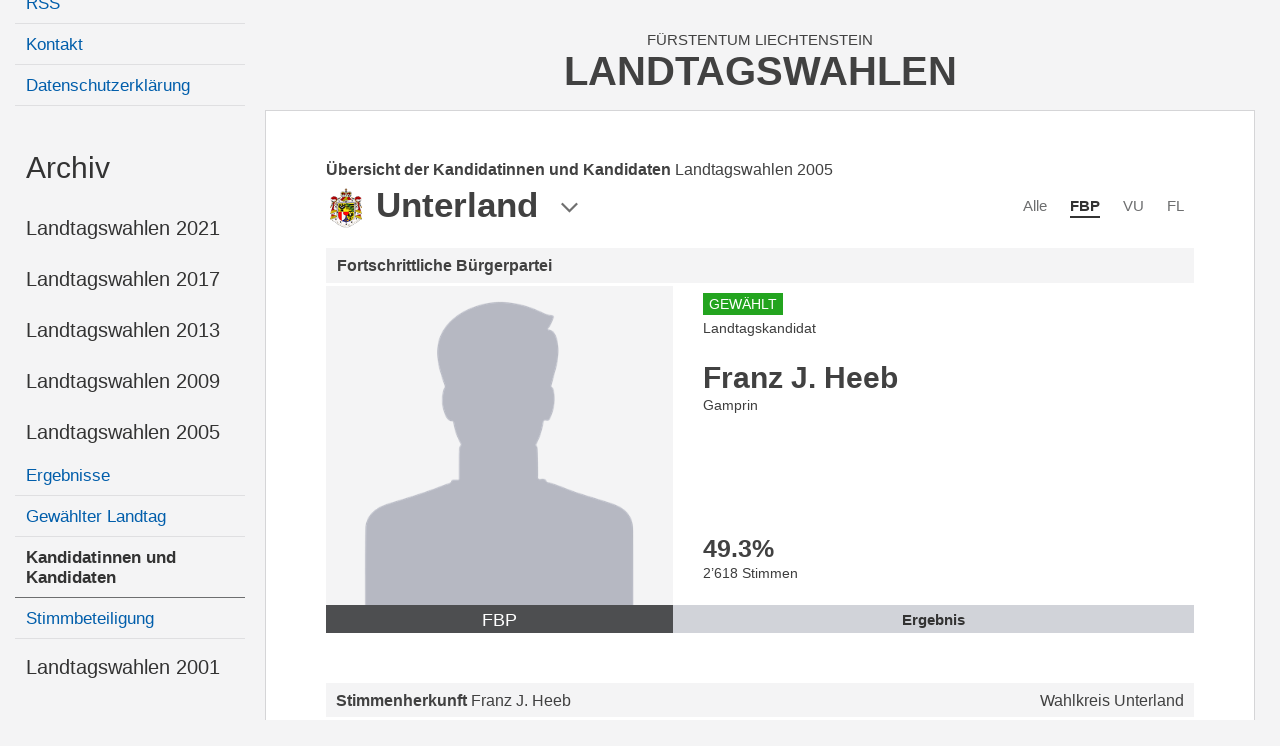

--- FILE ---
content_type: text/html; charset=utf-8
request_url: https://www.landtagswahlen.li/kandidat/765/
body_size: 8861
content:

<!DOCTYPE html>

<html xmlns="http://www.w3.org/1999/xhtml" lang="de">
<head><title>
	Landtagswahlen 2005 - FBP - Franz J. Heeb
</title><meta content="Information und Kommunikation der Regierung" lang="de" name="author" /><meta content="Landtagswahlen, Wahlen, Stimmzettel, Wahlbeteiligung, Resultate, Liechtenstein" lang="de" name="keywords" /><meta name="viewport" content="width=device-width, user-scalable=no, initial-scale=1" />
    
    <link href="/styles/cssbundle?v=6D2gR9OaOsxUdUG9HcsHGpJl6jwV9BMmoLpX2bturDA1" rel="stylesheet" />

    <link href="/styles/icomoon.css" rel="stylesheet" />

    <script src="/scripts/jsbundle?v=RAIwFOoGawQcW0qJQMXLe7Lj9NFpGaDSZkEwMwafepA1" type="text/javascript"></script>

    

    <link href="/styles/magnific.css" rel="stylesheet" />
    <link href="/csskandidat?v=A3ohbTg_bmNM0ZwKdMrrWyELiLhBqw8vzxJ2cpMEKXM1" rel="stylesheet" />
    
    <style type="text/css">
       .state-headline     { display:none; }
    </style>


    <!-- Matomo -->
        <script type="text/javascript">
        var _paq = window._paq = window._paq || [];
        /* tracker methods like "setCustomDimension" should be called before "trackPageView" */
        _paq.push(['disableCookies']);
        _paq.push(['trackPageView']);
        _paq.push(['enableLinkTracking']);
        (function() {
        var u="//matomo.gmg.biz/";
        _paq.push(['setTrackerUrl', u+'matomo.php']);
        _paq.push(['setSiteId', '1']);
        var d=document, g=d.createElement('script'), s=d.getElementsByTagName('script')[0];
        g.type='text/javascript'; g.async=true; g.src=u+'matomo.js'; s.parentNode.insertBefore(g,s);
        })();
        </script>
    <!-- End Matomo Code -->
</head>
<body class="body body--fixablenav body--pdid765 body--pid571 body--isnew body--showresults body--sunday body--archive">
    <form method="post" action="./" id="form1">
<div class="aspNetHidden">
<input type="hidden" name="__VIEWSTATE" id="__VIEWSTATE" value="/wEPDwULLTE1NzQzNzI4NDJkZIZkyaCjBkyxU1/VO3GAYes8WDiK3UbJ1F6/Mv1HumR4" />
</div>

<div class="aspNetHidden">

	<input type="hidden" name="__VIEWSTATEGENERATOR" id="__VIEWSTATEGENERATOR" value="C523D9B7" />
</div>
    <div class="page u-fullheight">
        <div class="page__inner u-vert-gradient-gray">
            <nav class="page__left">
                <div class="page__header header__left">
                    <a href="/">
                        <img class="header__logo-desktop" src="/images/ikr-logo-desk@2x.png" alt="Logo IKR" />
                    </a>
                </div>
                <div id="divNavigation" class="page__nav nav"><ul><li data-nid="0" class="item item--level1" data-level="1"><a class="item__link" href="/" name="a0">Landtagswahlen <b>2025</b></a><ul class="item__list"><li data-nid="1" class="item item--level3" data-level="3"><a class="item__link" href="/news/16" name="a1">News</a></li><li data-nid="2" class="item item--level3" data-level="3"><a class="item__link" href="/kundmachungen" name="a2">Amtliche Kundmachungen</a></li><li data-nid="3" class="item item--level3" data-level="3"><a class="item__link" href="/stimmabgabe" name="a3">Stimmabgabe</a></li><li data-nid="4" class="item item--level3 kandidaten-16" data-level="3"><a class="item__link" href="/kandidaten/16" name="a4">Übersicht der Kandidatinnen und Kandidaten</a></li><li data-nid="5" class="item item--level3" data-level="3"><a class="item__link" href="/stimmbeteiligung/16" name="a5">Stimmbeteiligung</a></li><li data-nid="6" class="item item--level3 ergebnisse-16" data-level="3"><a class="item__link" href="/resultat/16" name="a6">Ergebnisse</a></li><li data-nid="7" class="item item--level3 landtag-16" data-level="3"><a class="item__link" href="/neuerlandtag/16" name="a7">Neuer Landtag</a></li><li data-nid="8" class="item item--level3" data-level="3"><a class="item__link" href="/genderstatistik" name="a8">Wahlergebnis nach Geschlecht</a></li></ul></li><li data-nid="0" class="item item--level2" data-level="2"><a class="item__link" name="a0">Informationen</a><ul class="item__list"><li data-nid="9" class="item item--level3" data-level="3"><a class="item__link" href="/wiewaehlen" name="a9">Wie wählen?</a></li><li data-nid="10" class="item item--level3" data-level="3"><a class="item__link" href="/volksrechtegesetz" name="a10">Volksrechtegesetz</a></li><li data-nid="11" class="item item--level3" data-level="3"><a class="item__link" href="/links" name="a11">Links</a></li><li data-nid="12" class="item item--level3" data-level="3"><a class="item__link" href="/rss" name="a12">RSS</a></li><li data-nid="13" class="item item--level3" data-level="3"><a class="item__link" href="/kontakt" name="a13">Kontakt</a></li><li data-nid="14" class="item item--level3" data-level="3"><a class="item__link" href="/datenschutz" name="a14">Datenschutzerklärung</a></li></ul></li><li data-nid="0" class="item item--level1 item--archive item--selectedchild" data-level="1"><a class="item__link" href="/" name="a0">Archiv</a><ul class="item__list"><li data-nid="15" class="item item--level2" data-level="2"><a class="item__link" name="a15">Landtagswahlen 2021</a><ul class="item__list"><li data-nid="16" class="item item--level3 ergebnisse-12" data-level="3"><a class="item__link" href="/resultat/12" name="a16">Ergebnisse</a></li><li data-nid="17" class="item item--level3 landtag-12" data-level="3"><a class="item__link" href="/neuerlandtag/12" name="a17">Gewählter Landtag</a></li><li data-nid="18" class="item item--level3 kandidaten-12" data-level="3"><a class="item__link" href="/kandidaten/12" name="a18">Kandidatinnen und Kandidaten</a></li><li data-nid="19" class="item item--level3 stimmbeteiligung-12" data-level="3"><a class="item__link" href="/stimmbeteiligung/12" name="a19">Stimmbeteiligung</a></li></ul></li><li data-nid="20" class="item item--level2" data-level="2"><a class="item__link" name="a20">Landtagswahlen 2017</a><ul class="item__list"><li data-nid="21" class="item item--level3 ergebnisse-10" data-level="3"><a class="item__link" href="/resultat/10" name="a21">Ergebnisse</a></li><li data-nid="22" class="item item--level3 landtag-10" data-level="3"><a class="item__link" href="/neuerlandtag/10" name="a22">Gewählter Landtag</a></li><li data-nid="23" class="item item--level3 kandidaten-10" data-level="3"><a class="item__link" href="/kandidaten/10" name="a23">Kandidatinnen und Kandidaten</a></li><li data-nid="24" class="item item--level3 stimmbeteiligung-10" data-level="3"><a class="item__link" href="/stimmbeteiligung/10" name="a24">Stimmbeteiligung</a></li></ul></li><li data-nid="25" class="item item--level2" data-level="2"><a class="item__link" name="a25">Landtagswahlen 2013</a><ul class="item__list"><li data-nid="26" class="item item--level3 ergebnisse-8" data-level="3"><a class="item__link" href="/resultat/8" name="a26">Ergebnisse</a></li><li data-nid="27" class="item item--level3 landtag-8" data-level="3"><a class="item__link" href="/neuerlandtag/8" name="a27">Gewählter Landtag</a></li><li data-nid="28" class="item item--level3 kandidaten-8" data-level="3"><a class="item__link" href="/kandidaten/8" name="a28">Kandidatinnen und Kandidaten</a></li><li data-nid="29" class="item item--level3 stimmbeteiligung-8" data-level="3"><a class="item__link" href="/stimmbeteiligung/8" name="a29">Stimmbeteiligung</a></li></ul></li><li data-nid="30" class="item item--level2" data-level="2"><a class="item__link" name="a30">Landtagswahlen 2009</a><ul class="item__list"><li data-nid="31" class="item item--level3 ergebnisse-7" data-level="3"><a class="item__link" href="/resultat/7" name="a31">Ergebnisse</a></li><li data-nid="32" class="item item--level3 landtag-7" data-level="3"><a class="item__link" href="/neuerlandtag/7" name="a32">Gewählter Landtag</a></li><li data-nid="33" class="item item--level3 kandidaten-7" data-level="3"><a class="item__link" href="/kandidaten/7" name="a33">Kandidatinnen und Kandidaten</a></li><li data-nid="34" class="item item--level3 stimmbeteiligung-7" data-level="3"><a class="item__link" href="/stimmbeteiligung/7" name="a34">Stimmbeteiligung</a></li></ul></li><li data-nid="35" class="item item--level2 item--selectedchild" data-level="2"><a class="item__link" name="a35">Landtagswahlen 2005</a><ul class="item__list"><li data-nid="36" class="item item--level3 ergebnisse-6" data-level="3"><a class="item__link" href="/resultat/6" name="a36">Ergebnisse</a></li><li data-nid="37" class="item item--level3 landtag-6" data-level="3"><a class="item__link" href="/neuerlandtag/6" name="a37">Gewählter Landtag</a></li><li data-nid="38" class="item item--level3 kandidaten-6 item--selected" data-level="3"><a class="item__link" href="/kandidaten/6" name="a38">Kandidatinnen und Kandidaten</a></li><li data-nid="39" class="item item--level3 stimmbeteiligung-6" data-level="3"><a class="item__link" href="/stimmbeteiligung/6" name="a39">Stimmbeteiligung</a></li></ul></li><li data-nid="40" class="item item--level2" data-level="2"><a class="item__link" name="a40">Landtagswahlen 2001</a><ul class="item__list"><li data-nid="41" class="item item--level3 ergebnisse-5" data-level="3"><a class="item__link" href="/resultat/5" name="a41">Ergebnisse</a></li><li data-nid="42" class="item item--level3 landtag-5" data-level="3"><a class="item__link" href="/neuerlandtag/5" name="a42">Gewählter Landtag</a></li><li data-nid="43" class="item item--level3 kandidaten-5" data-level="3"><a class="item__link" href="/kandidaten/5" name="a43">Kandidatinnen und Kandidaten</a></li><li data-nid="44" class="item item--level3 stimmbeteiligung-5" data-level="3"><a class="item__link" href="/stimmbeteiligung/5" name="a44">Stimmbeteiligung</a></li></ul></li></ul></li></ul></div>
            </nav>
            <div class="page__right">
                <div class="page__header header__right">
                    <a href="/"><img class="header__logo-tab" src="/images/ikr-logo-desk@2x.png" alt="Logo IKR" /><img class="header__logo-mobile" src="/images/ikr-logo-mob@2x.png" alt="Logo IKR" /></a>
                    <div class="header__headline">
                        <span class="headline__country">Fürstentum Liechtenstein</span>
                        <h1 class="headline__title">Landtagswahlen</h1>
                    </div>
                    <a class="header__trigger menutrigger"><span class="menutrigger__icon icon-menu"></span><span class="menutrigger__icon icon-schliessen"></span></a>
                </div>
                <div class="page__main border">
                    
                    <div class="main__content">
                        
    <div id="kandidat" class="kandidat">
        <div class="kandidat__head">
            <div class="kandidaten__headline">
                <div class="kandidaten__headlineinner">
                    <h3 id="content_kandidaten__state" class="kandidaten__state"><b class="kandidaten__statenode">Übersicht der Kandidatinnen und Kandidaten</b> <span class="kandidaten__statetext">Landtagswahlen 2005</span></h3>
                    <img class="kandidaten__heademblem" src="/images/wappen/img_wappen_liechtenstein_ohne.png" alt="Wappen Liechtenstein" /><h1 id="content_h" class="kandidaten__title">Unterland</h1>
                    <span class="icon-pfeil-2 kandidaten__arrow"></span>
                </div>
            </div>
            <div class="kandidaten__flags">
                <ul class="kandidaten__flagslist">
                    
                            <li id="content_repFlags_li_0" class="kandidaten__flag"><a href="/kandidaten/6/0/13" id="content_repFlags_a_0" class="kandidaten__flaglink">Alle</a></li>
                        
                            <li id="content_repFlags_li_1" class="kandidaten__flag kandidaten__flag--active"><a href="/kandidaten/6/21/13" id="content_repFlags_a_1" class="kandidaten__flaglink">FBP</a></li>
                        
                            <li id="content_repFlags_li_2" class="kandidaten__flag"><a href="/kandidaten/6/22/13" id="content_repFlags_a_2" class="kandidaten__flaglink">VU</a></li>
                        
                            <li id="content_repFlags_li_3" class="kandidaten__flag"><a href="/kandidaten/6/23/13" id="content_repFlags_a_3" class="kandidaten__flaglink">FL</a></li>
                        <br class="clearing" />
                </ul>
                <ul class="kandidaten__views">
                    <li class="kandidaten__viewsitem" title="Kompakte Darstellung"><span class="icon-liste kandidaten__listview"></span></li>
                    <li class="kandidaten__viewsitem" title="Darstellung mit Kandidatenportraits"><span class="icon-fotokachel kandidaten__thumbview"></span></li>
                </ul>
            </div>
            <br class="clearing" />
        </div>

        


<div class="kdetail">
    <div class="kdetail__header">
        <h3 id="content_ucKandidat_kdetail__headline" class="kdetail__headline">Fortschrittliche Bürgerpartei</h3>
    </div>

    <div class="row">
        <div id="content_ucKandidat_divPortrait" class="row__left portrait">
            <div class="portrait__imagecon">
                <img src="https://www.landtagswahlen.li/files/kandidatenbilder/thumbnails/resize/450x0/male.png" id="content_ucKandidat_imgPortrait" class="portrait__image" alt="Kandidatportrait" />
                <span class="portrait__noimagetext">Kein Foto eingereicht</span>
            </div>
            <span id="content_ucKandidat_spShort" class="portrait__short" style="background-color:#4D4E50;">FBP</span>
        </div>

        <div class="row__right data">
            
            <div class="kdetail__info">
                <p id="content_ucKandidat_pGew" class="kdetail__gewaehlt">Gewählt</p>
                <p id="content_ucKandidat_divKandidatur" class="kdetail__kandidatur">Landtagskandidat</p>
                <h2 id="content_ucKandidat_name" class="kdetail__name" title="765 / 571">Franz J. Heeb</h2>
                <p id="content_ucKandidat_divAlter" class="kdetail__age" title="Am Wahlsonntag">Gamprin</p>
                
                
            </div>

            <div class="kdetail__tabcontent kdetail__tabcontent--show kdetail__result" data-mfp-src="#politics-popup">
                <h3 id="content_ucKandidat_perc" class="kdetail__resultpercent" title="Prozentanteil an den Total abgegebenen Stimmkarten">49.3<span>%</span></h3>
                <p id="content_ucKandidat_votes" class="kdetail__resultvotes">2’618 Stimmen</p>
            </div>

            <div class="kdetail__tabcontent kdetail__politics" style="visiblity:hidden">
                <h4>Politische Laufbahn</h4>
                
                <p id="content_ucKandidat_divLaufbahnZusatz"></p>
            </div>

            <ul id="content_ucKandidat_ul" class="kdetail__tabs tabs"><li class="tabs__tab tabs__tab--active"><a class="tabs__tablink" data-id="kdetail__result">Ergebnis</a></li></ul>
        </div>
        <br class="clearing" />
    </div>
</div>


        <div class="kandidat__stimmenherkunft">
            

<div class="sthk">
    <h3 id="content_ucStH_h" class="sthk__bar"><b>Stimmenherkunft</b> <span>Franz J. Heeb</span> <span class="sthk__bardistrict">Wahlkreis Unterland</span></h3>
    <table class="sthk__table">
    <tr>
        <th></th>
        <th colspan="4"><div class="sthk__headtitle">Stimmen von folgenden Stimmzetteln</div></th>
        <th></th>
        <th></th>
    </tr>
    <tr>
        <th class="sthk__th sthk__headgemeinde"><span>Gemeinde</span></th>
        
                <th class="sthk__th sthk__headparty" title="von 0 unveränderten FBP-Stimmzetteln"><span class="sthk__partybar" style="background-color:#4D4E50">FBP</span><span class="sthk__variationtext" data-short="unv."><span>unverändert</span></span></th>
            
                <th class="sthk__th sthk__headparty" title="von 0 veränderten FBP-Stimmzetteln"><span class="sthk__partybar" style="background-color:#4D4E50">FBP</span><span class="sthk__variationtext" data-short="ver."><span>verändert</span></span></th>
            
                <th class="sthk__th sthk__headparty" title="von 0 veränderten VU-Stimmzetteln"><span class="sthk__partybar" style="background-color:#CC0033">VU</span><span class="sthk__variationtext" data-short="ver."><span>verändert</span></span></th>
            
                <th class="sthk__th sthk__headparty" title="von 0 veränderten FL-Stimmzetteln"><span class="sthk__partybar" style="background-color:#BBBBBB">FL</span><span class="sthk__variationtext" data-short="ver."><span>verändert</span></span></th>
            
        <th class="sthk__th sthk__headtotal"><span>Total</span></th>
        <th class="sthk__th sthk__headanteil"><span>Anteil</span></th>
    </tr>
    
         <tr class="sthk__row">
            <td class="sthk__gemeinde sthk__td"><span id="content_ucStH_repDistricts_span_0" class="sthk__gemeindetext" title="zum Resultat in Eschen"><a class="kdtb__gemeindelink" href="/resultat/6/7/">Eschen</a></span></td>
            
                <td class="sthk__td sthk__td--variation"><span>492</span></td>
            
                <td class="sthk__td sthk__td--variation"><span>260</span></td>
            
                <td class="sthk__td sthk__td--variation"><span>16</span></td>
            
                <td class="sthk__td sthk__td--variation"><span>13</span></td>
            
            <td class="sthk__td"><span><b>781</b></span></td>
            <td class="sthk__td"><span title="Anteil an den total abgegebenen Stimmkarten">45.4%</span></td>
         </tr>
        
         <tr class="sthk__row">
            <td class="sthk__gemeinde sthk__td"><span id="content_ucStH_repDistricts_span_1" class="sthk__gemeindetext" title="zum Resultat in Gamprin"><a class="kdtb__gemeindelink" href="/resultat/6/8/">Gamprin</a></span></td>
            
                <td class="sthk__td sthk__td--variation"><span>234</span></td>
            
                <td class="sthk__td sthk__td--variation"><span>107</span></td>
            
                <td class="sthk__td sthk__td--variation"><span>11</span></td>
            
                <td class="sthk__td sthk__td--variation"><span>7</span></td>
            
            <td class="sthk__td"><span><b>359</b></span></td>
            <td class="sthk__td"><span title="Anteil an den total abgegebenen Stimmkarten">54.2%</span></td>
         </tr>
        
         <tr class="sthk__row">
            <td class="sthk__gemeinde sthk__td"><span id="content_ucStH_repDistricts_span_2" class="sthk__gemeindetext" title="zum Resultat in Mauren"><a class="kdtb__gemeindelink" href="/resultat/6/9/">Mauren</a></span></td>
            
                <td class="sthk__td sthk__td--variation"><span>491</span></td>
            
                <td class="sthk__td sthk__td--variation"><span>249</span></td>
            
                <td class="sthk__td sthk__td--variation"><span>6</span></td>
            
                <td class="sthk__td sthk__td--variation"><span>7</span></td>
            
            <td class="sthk__td"><span><b>753</b></span></td>
            <td class="sthk__td"><span title="Anteil an den total abgegebenen Stimmkarten">50.3%</span></td>
         </tr>
        
         <tr class="sthk__row">
            <td class="sthk__gemeinde sthk__td"><span id="content_ucStH_repDistricts_span_3" class="sthk__gemeindetext" title="zum Resultat in Ruggell"><a class="kdtb__gemeindelink" href="/resultat/6/10/">Ruggell</a></span></td>
            
                <td class="sthk__td sthk__td--variation"><span>315</span></td>
            
                <td class="sthk__td sthk__td--variation"><span>152</span></td>
            
                <td class="sthk__td sthk__td--variation"><span>5</span></td>
            
                <td class="sthk__td sthk__td--variation"><span>7</span></td>
            
            <td class="sthk__td"><span><b>479</b></span></td>
            <td class="sthk__td"><span title="Anteil an den total abgegebenen Stimmkarten">50.3%</span></td>
         </tr>
        
         <tr class="sthk__row">
            <td class="sthk__gemeinde sthk__td"><span id="content_ucStH_repDistricts_span_4" class="sthk__gemeindetext" title="zum Resultat in Schellenberg"><a class="kdtb__gemeindelink" href="/resultat/6/11/">Schellenberg</a></span></td>
            
                <td class="sthk__td sthk__td--variation"><span>151</span></td>
            
                <td class="sthk__td sthk__td--variation"><span>90</span></td>
            
                <td class="sthk__td sthk__td--variation"><span>3</span></td>
            
                <td class="sthk__td sthk__td--variation"><span>2</span></td>
            
            <td class="sthk__td"><span><b>246</b></span></td>
            <td class="sthk__td"><span title="Anteil an den total abgegebenen Stimmkarten">51.8%</span></td>
         </tr>
        
         <tr class="sthk__totalrow">
            <td class="sthk__gemeinde sthk__td"><span id="content_ucStH_repDistricts_span_5" class="sthk__gemeindetext" title="zum Resultat in Total Unterland"><a class="kdtb__gemeindelink" href="/resultat/6/13/">Total Unterland</a></span></td>
            
                <td class="sthk__td sthk__td--variation"><span>1683</span></td>
            
                <td class="sthk__td sthk__td--variation"><span>858</span></td>
            
                <td class="sthk__td sthk__td--variation"><span>41</span></td>
            
                <td class="sthk__td sthk__td--variation"><span>36</span></td>
            
            <td class="sthk__td"><span><b>2618</b></span></td>
            <td class="sthk__td"><span title="Anteil an den total abgegebenen Stimmkarten">49.3%</span></td>
         </tr>
        
    </table> 
</div>

<script type="text/javascript">
    $(document).ready(function () {
        // todo: tabelle sortierbar machen
    });
</script>
        </div>
        <div class="kandidat__parteiliste">
            <div class="parteiliste">
                
<div>
    

<div class="kdtb kdtb--hasresults" >
    <h3 id="content_ucListe_reParties_ucKandidaten_0_h_0" class="kdtb__bar" style="background-color:#D8D8D8;"><span class="kdtb__bartext">Fortschrittliche Bürgerpartei</span><span class="kdtb__bardistrict">Wahlkreis Unterland</span></h3>
    <table class="kdtb__table sortable">
        <thead>
            <tr>
                <th class="kdtb__th kdtb__pos" data-sort="int"></th>
                <th class="kdtb__th kdtb__name" data-sort="string"><span>Name</span></th>
                <th class="kdtb__th kdtb__gemeinde" data-sort="string"><span>Gemeinde</span></th>
                <th class="kdtb__th kdtb__gewaehlt" data-sort="string"><span>Gewählt</span></th>
                <th class="kdtb__th kdtb__stimmen" data-sort="int"><span>Stimmen</span></th>
            </tr>
        </thead>
        <tbody>
            
                    <tr id="content_ucListe_reParties_ucKandidaten_0_repCandidates_0_tr_0" class="kdtb__row">
	<td class="kdtb__td kdtb__pos" data-sort-value="1"><span>1</span></td>
	<td class="kdtb__td kdtb__name"><a id="content_ucListe_reParties_ucKandidaten_0_repCandidates_0_hlName_0" class="kdtb__namelink" href="/kandidat/733/"><span>Büchel</span> Markus</a></td>
	<td id="content_ucListe_reParties_ucKandidaten_0_repCandidates_0_tdgemeinde_0" class="kdtb__td kdtb__gemeinde" title="zum Resultat in Ruggell"><a class="kdtb__gemeindelink" href="/resultat/6/10/">Ruggell</a></td>
	<td id="content_ucListe_reParties_ucKandidaten_0_repCandidates_0_tdgewaehlt_0" class="kdtb__td kdtb__gewaehlt"><img class="kdtb__gewaehlticon" src="/images/hacken-blau.svg"><span class="kdtb__gewaehlttext">Abg. </span></td>
	<td id="content_ucListe_reParties_ucKandidaten_0_repCandidates_0_tdstimmen_0" class="kdtb__td kdtb__stimmen" data-sort-value="2725"><span>2’725</span></td>
</tr>

                
                    <tr id="content_ucListe_reParties_ucKandidaten_0_repCandidates_0_tr_1" class="kdtb__row">
	<td class="kdtb__td kdtb__pos" data-sort-value="2"><span>2</span></td>
	<td class="kdtb__td kdtb__name"><a id="content_ucListe_reParties_ucKandidaten_0_repCandidates_0_hlName_1" class="kdtb__namelink" href="/kandidat/734/"><span>Wohlwend</span> Renate</a></td>
	<td id="content_ucListe_reParties_ucKandidaten_0_repCandidates_0_tdgemeinde_1" class="kdtb__td kdtb__gemeinde" title="zum Resultat in Schellenberg"><a class="kdtb__gemeindelink" href="/resultat/6/11/">Schellenberg</a></td>
	<td id="content_ucListe_reParties_ucKandidaten_0_repCandidates_0_tdgewaehlt_1" class="kdtb__td kdtb__gewaehlt"><img class="kdtb__gewaehlticon" src="/images/hacken-blau.svg"><span class="kdtb__gewaehlttext">Abg. </span></td>
	<td id="content_ucListe_reParties_ucKandidaten_0_repCandidates_0_tdstimmen_1" class="kdtb__td kdtb__stimmen" data-sort-value="2700"><span>2’700</span></td>
</tr>

                
                    <tr id="content_ucListe_reParties_ucKandidaten_0_repCandidates_0_tr_2" class="kdtb__row">
	<td class="kdtb__td kdtb__pos" data-sort-value="3"><span>3</span></td>
	<td class="kdtb__td kdtb__name"><a id="content_ucListe_reParties_ucKandidaten_0_repCandidates_0_hlName_2" class="kdtb__namelink" href="/kandidat/735/"><span>Kaiser</span> Johannes</a></td>
	<td id="content_ucListe_reParties_ucKandidaten_0_repCandidates_0_tdgemeinde_2" class="kdtb__td kdtb__gemeinde" title="zum Resultat in Mauren"><a class="kdtb__gemeindelink" href="/resultat/6/9/">Mauren</a></td>
	<td id="content_ucListe_reParties_ucKandidaten_0_repCandidates_0_tdgewaehlt_2" class="kdtb__td kdtb__gewaehlt"><img class="kdtb__gewaehlticon" src="/images/hacken-blau.svg"><span class="kdtb__gewaehlttext">Abg. </span></td>
	<td id="content_ucListe_reParties_ucKandidaten_0_repCandidates_0_tdstimmen_2" class="kdtb__td kdtb__stimmen" data-sort-value="2697"><span>2’697</span></td>
</tr>

                
                    <tr id="content_ucListe_reParties_ucKandidaten_0_repCandidates_0_tr_3" class="kdtb__row">
	<td class="kdtb__td kdtb__pos" data-sort-value="4"><span>4</span></td>
	<td class="kdtb__td kdtb__name"><a id="content_ucListe_reParties_ucKandidaten_0_repCandidates_0_hlName_3" class="kdtb__namelink" href="/kandidat/765/"><span>Heeb</span> Franz J.</a></td>
	<td id="content_ucListe_reParties_ucKandidaten_0_repCandidates_0_tdgemeinde_3" class="kdtb__td kdtb__gemeinde" title="zum Resultat in Gamprin"><a class="kdtb__gemeindelink" href="/resultat/6/8/">Gamprin</a></td>
	<td id="content_ucListe_reParties_ucKandidaten_0_repCandidates_0_tdgewaehlt_3" class="kdtb__td kdtb__gewaehlt"><img class="kdtb__gewaehlticon" src="/images/hacken-blau.svg"><span class="kdtb__gewaehlttext">Abg. </span></td>
	<td id="content_ucListe_reParties_ucKandidaten_0_repCandidates_0_tdstimmen_3" class="kdtb__td kdtb__stimmen" data-sort-value="2618"><span>2’618</span></td>
</tr>

                
                    <tr id="content_ucListe_reParties_ucKandidaten_0_repCandidates_0_tr_4" class="kdtb__row">
	<td class="kdtb__td kdtb__pos" data-sort-value="5"><span>5</span></td>
	<td class="kdtb__td kdtb__name"><a id="content_ucListe_reParties_ucKandidaten_0_repCandidates_0_hlName_4" class="kdtb__namelink" href="/kandidat/736/"><span>Lampert</span> Rudolf</a></td>
	<td id="content_ucListe_reParties_ucKandidaten_0_repCandidates_0_tdgemeinde_4" class="kdtb__td kdtb__gemeinde" title="zum Resultat in Mauren"><a class="kdtb__gemeindelink" href="/resultat/6/9/">Mauren</a></td>
	<td id="content_ucListe_reParties_ucKandidaten_0_repCandidates_0_tdgewaehlt_4" class="kdtb__td kdtb__gewaehlt"><img class="kdtb__gewaehlticon" src="/images/hacken-blau.svg"><span class="kdtb__gewaehlttext">Abg. </span></td>
	<td id="content_ucListe_reParties_ucKandidaten_0_repCandidates_0_tdstimmen_4" class="kdtb__td kdtb__stimmen" data-sort-value="2616"><span>2’616</span></td>
</tr>

                
                    <tr id="content_ucListe_reParties_ucKandidaten_0_repCandidates_0_tr_5" class="kdtb__row">
	<td class="kdtb__td kdtb__pos" data-sort-value="6"><span>6</span></td>
	<td class="kdtb__td kdtb__name"><a id="content_ucListe_reParties_ucKandidaten_0_repCandidates_0_hlName_5" class="kdtb__namelink" href="/kandidat/766/"><span>Gstöhl</span> Adrian</a></td>
	<td id="content_ucListe_reParties_ucKandidaten_0_repCandidates_0_tdgemeinde_5" class="kdtb__td kdtb__gemeinde" title="zum Resultat in Eschen"><a class="kdtb__gemeindelink" href="/resultat/6/7/">Eschen</a></td>
	<td id="content_ucListe_reParties_ucKandidaten_0_repCandidates_0_tdgewaehlt_5" class="kdtb__td kdtb__gewaehlt"><img class="kdtb__gewaehlticon" src="/images/hacken-blau.svg"><span class="kdtb__gewaehlttext">Stv. </span></td>
	<td id="content_ucListe_reParties_ucKandidaten_0_repCandidates_0_tdstimmen_5" class="kdtb__td kdtb__stimmen" data-sort-value="2499"><span>2’499</span></td>
</tr>

                
                    <tr id="content_ucListe_reParties_ucKandidaten_0_repCandidates_0_tr_6" class="kdtb__row">
	<td class="kdtb__td kdtb__pos" data-sort-value="7"><span>7</span></td>
	<td class="kdtb__td kdtb__name"><a id="content_ucListe_reParties_ucKandidaten_0_repCandidates_0_hlName_6" class="kdtb__namelink" href="/kandidat/767/"><span>Kind</span> Herbert</a></td>
	<td id="content_ucListe_reParties_ucKandidaten_0_repCandidates_0_tdgemeinde_6" class="kdtb__td kdtb__gemeinde" title="zum Resultat in Ruggell"><a class="kdtb__gemeindelink" href="/resultat/6/10/">Ruggell</a></td>
	<td id="content_ucListe_reParties_ucKandidaten_0_repCandidates_0_tdgewaehlt_6" class="kdtb__td kdtb__gewaehlt"></td>
	<td id="content_ucListe_reParties_ucKandidaten_0_repCandidates_0_tdstimmen_6" class="kdtb__td kdtb__stimmen" data-sort-value="2473"><span>2’473</span></td>
</tr>

                
                    <tr id="content_ucListe_reParties_ucKandidaten_0_repCandidates_0_tr_7" class="kdtb__row">
	<td class="kdtb__td kdtb__pos" data-sort-value="8"><span>8</span></td>
	<td class="kdtb__td kdtb__name"><a id="content_ucListe_reParties_ucKandidaten_0_repCandidates_0_hlName_7" class="kdtb__namelink" href="/kandidat/737/"><span>Bereiter-Amann</span> Monica</a></td>
	<td id="content_ucListe_reParties_ucKandidaten_0_repCandidates_0_tdgemeinde_7" class="kdtb__td kdtb__gemeinde" title="zum Resultat in Eschen"><a class="kdtb__gemeindelink" href="/resultat/6/7/">Eschen</a></td>
	<td id="content_ucListe_reParties_ucKandidaten_0_repCandidates_0_tdgewaehlt_7" class="kdtb__td kdtb__gewaehlt"></td>
	<td id="content_ucListe_reParties_ucKandidaten_0_repCandidates_0_tdstimmen_7" class="kdtb__td kdtb__stimmen" data-sort-value="2455"><span>2’455</span></td>
</tr>

                
                    <tr id="content_ucListe_reParties_ucKandidaten_0_repCandidates_0_tr_8" class="kdtb__row">
	<td class="kdtb__td kdtb__pos" data-sort-value="9"><span>9</span></td>
	<td class="kdtb__td kdtb__name"><a id="content_ucListe_reParties_ucKandidaten_0_repCandidates_0_hlName_8" class="kdtb__namelink" href="/kandidat/738/"><span>Bühler</span> Helmut</a></td>
	<td id="content_ucListe_reParties_ucKandidaten_0_repCandidates_0_tdgemeinde_8" class="kdtb__td kdtb__gemeinde" title="zum Resultat in Gamprin"><a class="kdtb__gemeindelink" href="/resultat/6/8/">Gamprin</a></td>
	<td id="content_ucListe_reParties_ucKandidaten_0_repCandidates_0_tdgewaehlt_8" class="kdtb__td kdtb__gewaehlt"></td>
	<td id="content_ucListe_reParties_ucKandidaten_0_repCandidates_0_tdstimmen_8" class="kdtb__td kdtb__stimmen" data-sort-value="2452"><span>2’452</span></td>
</tr>

                
                    <tr id="content_ucListe_reParties_ucKandidaten_0_repCandidates_0_tr_9" class="kdtb__row">
	<td class="kdtb__td kdtb__pos" data-sort-value="10"><span>10</span></td>
	<td class="kdtb__td kdtb__name"><a id="content_ucListe_reParties_ucKandidaten_0_repCandidates_0_hlName_9" class="kdtb__namelink" href="/kandidat/768/"><span>Hilti</span> Fredi</a></td>
	<td id="content_ucListe_reParties_ucKandidaten_0_repCandidates_0_tdgemeinde_9" class="kdtb__td kdtb__gemeinde" title="zum Resultat in Schellenberg"><a class="kdtb__gemeindelink" href="/resultat/6/11/">Schellenberg</a></td>
	<td id="content_ucListe_reParties_ucKandidaten_0_repCandidates_0_tdgewaehlt_9" class="kdtb__td kdtb__gewaehlt"></td>
	<td id="content_ucListe_reParties_ucKandidaten_0_repCandidates_0_tdstimmen_9" class="kdtb__td kdtb__stimmen" data-sort-value="2396"><span>2’396</span></td>
</tr>

                
        </tbody>
    </table>
    <table class="kdtb__table kdtb__table--total">
        <colgroup>
            <col style="width:auto" />
            <col style="width:8rem" />
        </colgroup>
        <tr>
            <td id="content_ucListe_reParties_ucKandidaten_0_tdsubname_0" class="kdtb__td kdtb__subname"><span>Total FBP Kandidatenstimmen Unterland</span></td>

            <td id="content_ucListe_reParties_ucKandidaten_0_tdsubtotal_0" class="kdtb__td kdtb__total"><span>25’631</span></td>

        </tr>
    </table>
</div>
    

<div class="psthk ">
    <table class="psthk__table">
    <colgroup>
        <col style="width:auto" />
        <col style="width:20%" />
    </colgroup>
    
    <tr class="psthk__row">
        <td class="phstk__td phstk__rowleft"><span class="phstk__rowtext" style="border-left:solid 0.5rem #4D4E50;">...von 1683 (59.2%) unveränderten FBP-Stimmzetteln</span></td>
        <td class="phstk__td phstk__rowright"><span class="phstk__rowvotes">16’830</span></td>
    </tr>
    
    <tr class="psthk__row">
        <td class="phstk__td phstk__rowleft"><span class="phstk__rowtext" style="border-left:solid 0.5rem #4D4E50;">...von 1161 (40.8%) veränderten FBP-Stimmzetteln</span></td>
        <td class="phstk__td phstk__rowright"><span class="phstk__rowvotes">8’079</span></td>
    </tr>
    
    <tr class="psthk__row">
        <td class="phstk__td phstk__rowleft"><span class="phstk__rowtext" style="border-left:solid 0.5rem #CC0033;">...von 873 veränderten VU-Stimmzetteln</span></td>
        <td class="phstk__td phstk__rowright"><span class="phstk__rowvotes">408</span></td>
    </tr>
    
    <tr class="psthk__row">
        <td class="phstk__td phstk__rowleft"><span class="phstk__rowtext" style="border-left:solid 0.5rem #BBBBBB;">...von 240 veränderten FL-Stimmzetteln</span></td>
        <td class="phstk__td phstk__rowright"><span class="phstk__rowvotes">314</span></td>
    </tr>
    
    <tr class="psthk__subtotalrow">
        <td class="phstk__td phstk__subtotalleft"><span>FBP-Zusatzstimmen Unterland</span></td>
        <td id="content_ucListe_reParties_ucStimmenherkunft_0_tdAdditional_0" class="phstk__td phstk__subtotalright"><span>2’525</span></td>

    </tr>
    <tr class="psthk__totalrow">
        <td id="content_ucListe_reParties_ucStimmenherkunft_0_tdTotalLeft_0" class="phstk__td psthk__totalleft" style="background-color:#D8D8D8;"><span><b>Total FBP-Parteistimmen Unterland</b></span></td>

        <td id="content_ucListe_reParties_ucStimmenherkunft_0_tdTotal_0" class="phstk__td psthk__totalright" style="background-color:#D8D8D8;"><span>28’156</span></td>

    </tr>
    </table>
</div>
</div>


            </div>
        </div>

        


<div class="districts  kandidat__districts">
    <div class="districts__bg"></div>
    <div class="districts__lightbox">
        <span class="districts__close icon-schliessen"></span>
        <span class="districts__icon icon-location"></span>
        <h2 id="content_ucDistricts_title" class="districts__title">Wahlkreise und Gemeinden</h2>
        <div id="content_ucDistricts_districts__content" class="districts__content">
            <div class="districts__listhead districts__listhead--fl"><a href="/kandidaten/6/21/">Fürstentum Liechtenstein</a></div>
            <div class="districts__col districts__col--ol">
                <div class="districts__listhead"><a class="listhead__link" href="/kandidaten/6/21//12" data-id="12">Wahlkreis Oberland</a></div>
                <ul class="districts__list">
                    <li class="districts__item"><a class="districts__link" href="/resultat/6//1" data-id="1" style="background-image:url(/images/wappen/vaduz.png)">Vaduz</a></li>
                    <li class="districts__item"><a class="districts__link" href="/resultat/6//2" data-id="2" style="background-image:url(/images/wappen/balzers.png)">Balzers</a></li>
                    <li class="districts__item"><a class="districts__link" href="/resultat/6//3" data-id="3" style="background-image:url(/images/wappen/planken.png)">Planken</a></li>
                    <li class="districts__item"><a class="districts__link" href="/resultat/6//4" data-id="4" style="background-image:url(/images/wappen/schaan.png)">Schaan</a></li>
                    <li class="districts__item"><a class="districts__link" href="/resultat/6//5" data-id="5" style="background-image:url(/images/wappen/triesen.png)">Triesen</a></li>
                    <li class="districts__item"><a class="districts__link" href="/resultat/6//6" data-id="6" style="background-image:url(/images/wappen/triesenberg.png)">Triesenberg</a></li>
                </ul>
            </div>
            <div class="districts__col districts__col--ul">
                <div class="districts__listhead"><a class="listhead__link" href="/kandidaten/6/21//13" data-id="13">Wahlkreis Unterland</a></div>
                <ul class="districts__list">
                    <li class="districts__item"><a class="districts__link" href="/resultat/6//7" data-id="7" style="background-image:url(/images/wappen/eschen.png)">Eschen</a></li>
                    <li class="districts__item"><a class="districts__link" href="/resultat/6//8" data-id="8" style="background-image:url(/images/wappen/gamprin.png)">Gamprin</a></li>
                    <li class="districts__item"><a class="districts__link" href="/resultat/6//9" data-id="9" style="background-image:url(/images/wappen/mauren.png)">Mauren</a></li>
                    <li class="districts__item"><a class="districts__link" href="/resultat/6//10" data-id="10" style="background-image:url(/images/wappen/ruggell.png)">Ruggell</a></li>
                    <li class="districts__item"><a class="districts__link" href="/resultat/6//11" data-id="11" style="background-image:url(/images/wappen/schellenberg.png)">Schellenberg</a></li>
                </ul>
            </div>
            <br style="clear:both" />
        </div>
    </div>
</div>

        <br /><br />
        <p class="kandidat__disclaimer disclaimer">Die Resultate sind ohne Gewähr.</p>
    </div>

                        <br class="clearing" />
                    </div>
                    <br class="clearing" />
                </div>
            </div>
            
    <div class="aside aside-karte">
          

<div class="karte">
    
    <a href="/kandidaten/6/21/14" id="aside_ucKarte_aFL" class="karte__head">
        <span class="karte__headline1">Fürstentum</span>
        <span class="karte__headline2">Liechtenstein</span>
    </a>
    <div id="aside_ucKarte_map" class="karte__map">
        <img src="/images/kartesvg/liechtenstein.svg" id="aside_ucKarte_map__background" class="map__background" />
        
                <img src="/images/ort-off@3x.png" id="aside_ucKarte_repDistricts_img_0" class="map__dot" alt="Markierung Urnenkreis" style="top:35.1rem;left:9.2rem;" />
                <a href="/resultat/6/1" id="aside_ucKarte_repDistricts_a_0" class="map__link map__link--1 map__link--uk" style="top:32.0rem;left:7.8rem;">Vaduz</a>
            
                <img src="/images/ort-off@3x.png" id="aside_ucKarte_repDistricts_img_1" class="map__dot" alt="Markierung Urnenkreis" style="top:53.6rem;left:7.2rem;" />
                <a href="/resultat/6/2" id="aside_ucKarte_repDistricts_a_1" class="map__link map__link--2 map__link--uk" style="top:53.1rem;left:9.9rem;">Balzers</a>
            
                <img src="/images/ort-off@3x.png" id="aside_ucKarte_repDistricts_img_2" class="map__dot" alt="Markierung Urnenkreis" style="top:23.3rem;left:15.5rem;" />
                <a href="/resultat/6/3" id="aside_ucKarte_repDistricts_a_2" class="map__link map__link--3 map__link--uk" style="top:21.3rem;left:13.5rem;">Planken</a>
            
                <img src="/images/ort-off@3x.png" id="aside_ucKarte_repDistricts_img_3" class="map__dot" alt="Markierung Urnenkreis" style="top:26.2rem;left:6.6rem;" />
                <a href="/resultat/6/4" id="aside_ucKarte_repDistricts_a_3" class="map__link map__link--4 map__link--uk" style="top:23.2rem;left:4.8rem;">Schaan</a>
            
                <img src="/images/ort-off@3x.png" id="aside_ucKarte_repDistricts_img_4" class="map__dot" alt="Markierung Urnenkreis" style="top:43.0rem;left:10.1rem;" />
                <a href="/resultat/6/5" id="aside_ucKarte_repDistricts_a_4" class="map__link map__link--5 map__link--uk" style="top:42.2rem;left:12.7rem;">Triesen</a>
            
                <img src="/images/ort-off@3x.png" id="aside_ucKarte_repDistricts_img_5" class="map__dot" alt="Markierung Urnenkreis" style="top:39.2rem;left:14.2rem;" />
                <a href="/resultat/6/6" id="aside_ucKarte_repDistricts_a_5" class="map__link map__link--6 map__link--uk" style="top:38.5rem;left:16.8rem;">Triesenberg</a>
            
                <img src="/images/ort-off@3x.png" id="aside_ucKarte_repDistricts_img_6" class="map__dot" alt="Markierung Urnenkreis" style="top:15.5rem;left:10.0rem;" />
                <a href="/resultat/6/7" id="aside_ucKarte_repDistricts_a_6" class="map__link map__link--7 map__link--uk" style="top:14.9rem;left:12.6rem;">Eschen</a>
            
                <img src="/images/ort-off@3x.png" id="aside_ucKarte_repDistricts_img_7" class="map__dot" alt="Markierung Urnenkreis" style="top:12.7rem;left:7.5rem;" />
                <a href="/resultat/6/8" id="aside_ucKarte_repDistricts_a_7" class="map__link map__link--8 map__link--uk" style="top:10.1rem;left:4.4rem;">Gamprin</a>
            
                <img src="/images/ort-off@3x.png" id="aside_ucKarte_repDistricts_img_8" class="map__dot" alt="Markierung Urnenkreis" style="top:12.8rem;left:13.6rem;" />
                <a href="/resultat/6/9" id="aside_ucKarte_repDistricts_a_8" class="map__link map__link--9 map__link--uk" style="top:12.2rem;left:16.3rem;">Mauren</a>
            
                <img src="/images/ort-off@3x.png" id="aside_ucKarte_repDistricts_img_9" class="map__dot" alt="Markierung Urnenkreis" style="top:7.7rem;left:11.5rem;" />
                <a href="/resultat/6/10" id="aside_ucKarte_repDistricts_a_9" class="map__link map__link--10 map__link--uk" style="top:4.4rem;left:8.8rem;">Ruggell</a>
            
                <img src="/images/ort-off@3x.png" id="aside_ucKarte_repDistricts_img_10" class="map__dot" alt="Markierung Urnenkreis" style="top:9.3rem;left:14.7rem;" />
                <a href="/resultat/6/11" id="aside_ucKarte_repDistricts_a_10" class="map__link map__link--11 map__link--uk" style="top:8.8rem;left:16.9rem;">Schellenberg</a>
            
                
                <a href="/kandidaten/6/21/12" id="aside_ucKarte_repDistricts_a_11" class="map__link map__link--12 map__link--gruppe" style="top:61.5rem;left:5.3rem;">Oberland</a>
            
                
                <a href="/kandidaten/6/21/13" id="aside_ucKarte_repDistricts_a_12" class="map__link map__link--13 map__link--gruppe" style="top:1.0rem;left:17.3rem;">Unterland</a>
            
                
                <a href="/kandidaten/6/21/14" id="aside_ucKarte_repDistricts_a_13" class="map__link map__link--14 map__link--gruppe" style="top:-.5rem;left:.3rem;">Liechtenstein</a>
            
    </div>
</div>


      </div>

            <br class="clearing" />
        </div>
    </div>
    </form>
    <div class="pullmenu-mobile" data-nid="0"></div>
    
    <script src="/scripts/magnific.js"></script>  
    <script src="/jskandidat?v=xr-OLh84hh-RU-zOpQcFpPdFgTy7f63g1KugrpYLUJE1" type="text/javascript"></script>

</body>
</html>


--- FILE ---
content_type: text/css; charset=utf-8
request_url: https://www.landtagswahlen.li/csskandidat?v=A3ohbTg_bmNM0ZwKdMrrWyELiLhBqw8vzxJ2cpMEKXM1
body_size: 2584
content:
.kandidaten{color:#333;position:relative;top:0;left:0}.kandidaten__headline{text-align:left;cursor:pointer;float:left}.kandidaten__state{font-size:1.6rem;line-height:1.8rem;display:block;font-weight:normal;margin:0;color:#414141;padding-bottom:.6rem}.kandidaten__statenode{font-weight:bold}.kandidaten__arrow{position:relative;left:2rem;top:1.8rem;vertical-align:top}.kandidaten__title{font-size:3.5rem;line-height:4rem;color:#414141;display:inline;margin:0 0 0 0;vertical-align:top}.kandidaten__heademblem{max-width:4rem;margin-right:1rem}.kandidaten__flags{float:right;position:relative;top:0;left:0;text-align:center;padding-top:3.6rem;margin-bottom:3rem}.kandidaten__flagslist{}.kandidaten__flag{display:inline-block;padding:0 1rem 0 1rem;text-align:center}.kandidaten__flaglink{font-size:1.5rem;line-height:1.7rem;color:#6d6e6f}.kandidaten__flag--active .kandidaten__flaglink{font-weight:bold;color:#333;border-bottom:solid 2px #333;display:block;padding-bottom:.2rem}.kandidaten__flaglink:hover{color:#015eab}.kandidaten__views{position:absolute;top:0;right:1rem}.kandidaten__viewsitem{display:inline-block;padding:0 .5rem 0 .5rem;text-align:center}.kandidaten__listview{font-size:1.2rem;cursor:pointer}.kandidaten__thumbview{font-size:1.2rem;cursor:pointer}.kandidat__districts{top:9rem}.kandidaten__views{display:none}.districts__list{display:none}.body--sunday .districts__list{display:block}.grk table tr:hover td{color:#fff}.grk table tr:hover td a{color:#fff}.kandidat{position:relative;top:0;left:0;padding:0 0 0 0;clear:both}.kandidat .error{width:100%;text-align:center;padding-top:8em}.kdetail__header{width:100%;background-color:#f4f4f5;padding:.9rem 1.1rem .8rem 1.1rem}.kdetail__headline{margin:0;font-size:1.6rem;line-height:1.8rem;font-weight:bold}.kandidat .right .styled-select{width:100%;min-width:100%}.kdetail{width:100%;clear:both}.portrait{display:block;background-repeat:no-repeat;background-position:bottom center;background-size:100% auto}.portrait__imagecon{position:relative;top:0;left:0;padding-bottom:100%;overflow:hidden;background-color:#f4f4f5}.portrait__image{position:absolute;top:0;left:0;width:100%}.portrait__short{display:block;position:absolute;bottom:0;left:0;width:100%;color:#fff;text-align:center;padding:.5rem 1rem .25rem 1rem;font-size:1.8rem;font-weight:500;text-transform:uppercase}.portrait__noimagetext{display:none}.body--noimage .portrait__image{display:none}.body--noimage .portrait__noimagetext{display:block;text-align:center;width:100%;padding:0 2rem;font-size:1.4rem;position:absolute;top:40%;color:#6d6e6f}.kdetail .row{width:100%;clear:both}.kdetail .row__left{width:40%;float:left;position:relative;top:0;left:0}.kdetail .row__right{width:60%;float:left;position:relative;top:0;left:0;padding-top:40%}.kandidat p{font-size:1.4rem}.kandidat .row{padding-top:.3rem}.kdetail__tabcontent{display:none;position:absolute;left:0;bottom:3rem;width:100%;padding:0 .5em 2em 3em}.kdetail__tabcontent:first-child{display:block}.kdetail__tabcontent--show{display:block}.body--isold .kdetail .row__left{width:35%;float:left;position:relative;top:0;left:0}.body--isold .kdetail .row__right{width:65%;float:left;position:relative;top:0;left:0;padding-top:50%}.body--isold .kdetail .portrait__imagecon{padding-bottom:143%}.body--isold .kdetail .portrait__image{left:0%;width:100%}.body--morespace1 .row__left{width:45%}.body--morespace1 .row__right{width:55%;padding-top:45%}.body--morespace2 .row__left{width:50%}.body--morespace2 .row__right{width:50%;padding-top:50%}@media screen and (min-width:769px){.body--bigpolitics .kdetail__laufbahn{max-height:130px;overflow:auto;scrollbar-width:thin}.body--bigpolitics .kdetail__politics td{display:block;width:100%;padding:0 0 0 0;line-height:1.8rem}.body--bigpolitics td.politics__col2{padding-bottom:8px}.body--bigpolitics .kdetail__tabcontent{bottom:1.5rem;padding-right:0}}.kdetail__info{position:absolute;top:0;left:0;padding:1rem .5rem 4rem 3rem}.kdetail__gewaehlt{background-color:#23a41f;color:#fff;text-align:center;text-transform:uppercase;padding:.3rem .6rem .3rem .6rem;display:inline;font-size:1.4rem;line-height:1.6rem}.kdetail__kandidatur{margin:.6rem 0 2.3rem 0}.kdetail__name{font-size:3rem;line-height:3.4rem;margin:0 0 0 0}.kdetail__age{margin:0 0 0 0}.kdetail__result{}.kdetail__resultpercent{margin:0;font-size:2.5em}.kdetail__resultvotes{margin:0}.kandidat .person{}.kdetail__politics h4{font-size:1.7rem;margin:1rem 0 1rem 0;color:#333}.kdetail__politics td{font-size:1.3rem;line-height:2.4rem;color:#333}.kdetail__politics td a{color:#333}.politics__col2{padding-left:1rem}.politics__votetext{color:#6d6e6f}.politics__voteicon{width:1rem;margin:0 1rem 0 2rem}.politics__label{color:#6d6e6f;padding-left:.8rem;display:inline-block}.body--isold .kdetail__politics td{font-size:1.6rem;line-height:2.6rem}.politics__col2--voted .politics__votetext{color:#23a41f}.politics__notvoted .politics__voteicon{}.politics__notvoted .politics__votetext{}.kdetail__linkpol{display:none;vertical-align:text-top;position:relative;margin-top:.6rem}.linkpol__icon{width:1.6rem;margin-right:.6rem;vertical-align:text-top}.linkpol__text{font-size:1.4rem;vertical-align:text-top}.kdetail__tabs{width:100%;position:absolute;bottom:0;left:0}.kdetail .tabs__tab{float:left;padding:.6rem 0 .5rem 0;text-align:center;width:33%;background-color:#f4f4f5}.kdetail .tabs__tablink{font-size:1.5rem;line-height:1.7rem;font-weight:bold;cursor:pointer;color:#6d6e6f}.kdetail .tabs__tab--active{background-color:#d1d3d9}.kdetail .tabs__tab--active .tabs__tablink{font-weight:bold;color:#333;cursor:default}.kdetail .tabs[data-count="1"] .tabs__tab{width:100%}.kdetail .tabs[data-count="2"] .tabs__tab{width:50%}.kandidat__stimmenherkunft{margin-top:5rem;clear:both}.kandidat__parteiliste{margin-top:5rem;clear:both}.kandidat__disclaimer{padding-left:1.5rem}.mfp-content{max-width:90vw}.mfp-content .kdetail__politics{background-color:#fff;padding:2rem 3rem 2.5rem 3rem}.mfp-close-btn-in .mfp-close{color:#000;right:1rem;top:1rem}.sthk{margin-top:2em}.sthk__bar{background-color:#f4f4f5;padding:.9rem 1rem .7rem 1rem;margin:0 0 1rem 0;font-size:1.6rem;line-height:1.8rem;font-weight:normal}.sthk__bardistrict{font-size:1.6rem;font-weight:normal;text-align:right;float:right}.sthk__table{width:100%}.sthk__th{vertical-align:top;background-color:#fff;padding:.3rem 2rem .3rem 1rem;border-bottom:solid 2px #dfdfe1;text-align:right;font-size:1.4rem;line-height:1.6rem;color:#333}.sthk__table th:first-child{text-align:left}.sthk__headtitle{width:100%;text-align:center;display:block;font-size:1.4rem;line-height:1.6rem;color:#333;font-weight:bold;padding-bottom:.8rem}.sthk__headparties{width:100%;text-align:center;display:block}.sthk__headparty{width:19%;text-align:center;margin-top:.6rem;padding:0 1rem .2rem 1rem}.sthk__partybar{font-size:1.2rem;line-height:1.4rem;text-transform:uppercase;color:#fff;padding:.2rem .4rem;text-align:center;display:block;max-width:6.5rem;margin:auto}.sthk__variationtext{font-size:1.2rem;line-height:1.4rem;font-weight:normal}.sthk__headparties[data-count="4"] .sthk__headparty{width:24%}.sthk__headparties[data-count="6"] .sthk__headparty{width:16%}.sthk__td{font-size:1.5rem;line-height:1.6rem;padding:.9rem 2rem .8rem 1rem;border-top:solid 1px #dfdfe1;text-align:right}.sthk__gemeinde{text-align:left;padding-right:1rem;display:block;min-width:12rem}.sthk__gemeindetext{min-width:11rem;display:block}.sthk__td--variation{padding-right:5rem}.sthk__totalrow .sthk__td{font-weight:bold;border-top:solid 2px #dfdfe1}@media screen and (max-width:1024px){.sthk__td--variation{padding-right:2rem}.kdetail__linkpol{display:block}.kdetail__politics{display:none}.kdetail__tabs{display:none}}@media screen and (max-width:1023px){.sthk__variationtext span{display:none}.sthk__variationtext:after{content:attr(data-short);text-align:center}}@media screen and (max-width:767px){.body--scrolled .kandidaten__headline{display:block;position:fixed;top:7.1rem;left:0;z-index:8;background-color:#fff;border-bottom:solid 1px #d5d5d7;width:100%;padding:0 2rem}.body--scrolled .kandidaten__state{display:none}.body--scrolled .kandidaten__arrow{position:relative;left:0;top:1.3rem;float:right;color:#16598f}.body--scrolled .kandidaten__title{font-size:1.6rem;line-height:3.5rem;font-weight:normal;color:#16598f;margin-top:.2rem}.body--scrolled .kandidaten__heademblem{display:none}.kandidaten__flags{width:100%;padding-top:1rem}.kandidaten__views{position:relative;top:.2rem;left:0;float:right}.kandidaten__flagslist{position:relative;top:0;left:0;float:left}.body--isold .kdetail .row__left{width:100%;float:none;clear:both}.body--isold .kdetail .row__right{width:100%;float:none;clear:both;padding-top:2rem}.kdetail .row__left{width:100%;float:none;clear:both}.kdetail .row__right{width:100%;float:none;clear:both;padding-top:2rem}.kdetail__info{padding-left:0;position:relative;clear:both;top:0}.kdetail__tabs{position:absolute;top:0}.kdetail__tabcontent{position:relative;top:0;left:0;padding-left:0;padding-top:3rem}.sthk__headtitle{font-size:1rem;text-align:left;padding-left:.3rem;padding-bottom:0}.sthk__th{padding-right:0;font-size:1.1rem;padding:.5rem}.sthk__td{padding-right:0;font-size:1.1rem;padding:.5rem}.sthk__td--variation{padding-left:0;padding-right:0;text-align:right}.sthk__gemeindetext{min-width:0}.mfp-content .kdetail__politics td{display:block;padding-left:0;padding-right:0}.mfp-content .kdetail__politics td:first-child{padding-top:2rem}.kdetail__politics h4{font-size:2rem;margin-bottom:0}}@media screen and (max-width:414px){.sthk__bardistrict{font-size:1.6rem;font-weight:normal;text-align:right;float:none;display:block;text-align:left;margin-top:.4rem}.sthk__gemeinde{min-width:0}}